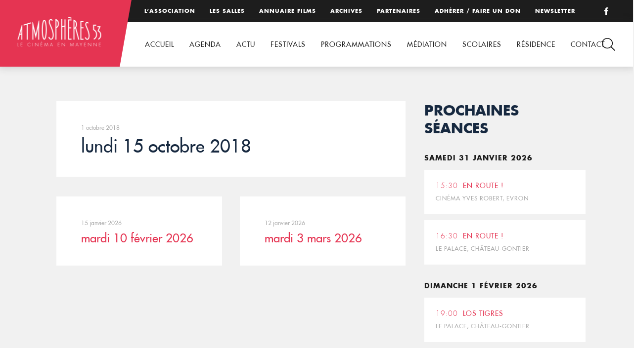

--- FILE ---
content_type: text/html; charset=UTF-8
request_url: https://www.atmospheres53.org/seance/brouillon-auto-226/
body_size: 7451
content:
<!DOCTYPE html>
<html lang="fr-FR">
<head>

<!-- Basic
================================================== -->
<meta charset="UTF-8" />
<title>lundi 15 octobre 2018 - Atmosphères 53</title>
<meta http-equiv="X-UA-Compatible" content="IE=edge"> 
<meta name="viewport" content="width=device-width, initial-scale=1"> 
<link rel="shortcut icon" href="https://www.atmospheres53.org/wp-content/themes/atmospheres53/favicon.png">
<!-- CSS
  ================================================== -->
<link rel="stylesheet" type="text/css" media="all" href="https://www.atmospheres53.org/wp-content/themes/atmospheres53/fonts/fonts.css" />
<link rel="stylesheet" type="text/css" media="all" href="https://www.atmospheres53.org/wp-content/themes/atmospheres53/jquery.bxslider.css" />
<link rel="stylesheet" type="text/css" media="all" href="https://www.atmospheres53.org/wp-content/themes/atmospheres53/style.css" /> 
<link rel="stylesheet" type="text/css" media="all" href="https://www.atmospheres53.org/wp-content/themes/atmospheres53/responsive.css" /> 

<!-- Global site tag (gtag.js) - Google Analytics -->
<script async src="https://www.googletagmanager.com/gtag/js?id=UA-128443149-1"></script>
<script>
  window.dataLayer = window.dataLayer || [];
  function gtag(){dataLayer.push(arguments);}
  gtag('js', new Date());
 
  gtag('config', 'UA-128443149-1');
</script>

<meta name='robots' content='index, follow, max-image-preview:large, max-snippet:-1, max-video-preview:-1' />

	<!-- This site is optimized with the Yoast SEO plugin v26.8 - https://yoast.com/product/yoast-seo-wordpress/ -->
	<link rel="canonical" href="https://www.atmospheres53.org/seance/brouillon-auto-226/" />
	<meta property="og:locale" content="fr_FR" />
	<meta property="og:type" content="article" />
	<meta property="og:title" content="lundi 15 octobre 2018 - Atmosphères 53" />
	<meta property="og:url" content="https://www.atmospheres53.org/seance/brouillon-auto-226/" />
	<meta property="og:site_name" content="Atmosphères 53" />
	<meta property="article:modified_time" content="2018-10-01T14:00:56+00:00" />
	<meta name="twitter:card" content="summary_large_image" />
	<script type="application/ld+json" class="yoast-schema-graph">{"@context":"https://schema.org","@graph":[{"@type":"WebPage","@id":"https://www.atmospheres53.org/seance/brouillon-auto-226/","url":"https://www.atmospheres53.org/seance/brouillon-auto-226/","name":"lundi 15 octobre 2018 - Atmosphères 53","isPartOf":{"@id":"https://www.atmospheres53.org/#website"},"datePublished":"2018-10-01T14:00:55+00:00","dateModified":"2018-10-01T14:00:56+00:00","breadcrumb":{"@id":"https://www.atmospheres53.org/seance/brouillon-auto-226/#breadcrumb"},"inLanguage":"fr-FR","potentialAction":[{"@type":"ReadAction","target":["https://www.atmospheres53.org/seance/brouillon-auto-226/"]}]},{"@type":"BreadcrumbList","@id":"https://www.atmospheres53.org/seance/brouillon-auto-226/#breadcrumb","itemListElement":[{"@type":"ListItem","position":1,"name":"Accueil","item":"https://www.atmospheres53.org/"},{"@type":"ListItem","position":2,"name":"lundi 15 octobre 2018"}]},{"@type":"WebSite","@id":"https://www.atmospheres53.org/#website","url":"https://www.atmospheres53.org/","name":"Atmosphères 53","description":"","potentialAction":[{"@type":"SearchAction","target":{"@type":"EntryPoint","urlTemplate":"https://www.atmospheres53.org/?s={search_term_string}"},"query-input":{"@type":"PropertyValueSpecification","valueRequired":true,"valueName":"search_term_string"}}],"inLanguage":"fr-FR"}]}</script>
	<!-- / Yoast SEO plugin. -->


<link rel='dns-prefetch' href='//use.fontawesome.com' />

<link rel="alternate" title="oEmbed (JSON)" type="application/json+oembed" href="https://www.atmospheres53.org/wp-json/oembed/1.0/embed?url=https%3A%2F%2Fwww.atmospheres53.org%2Fseance%2Fbrouillon-auto-226%2F" />
<link rel="alternate" title="oEmbed (XML)" type="text/xml+oembed" href="https://www.atmospheres53.org/wp-json/oembed/1.0/embed?url=https%3A%2F%2Fwww.atmospheres53.org%2Fseance%2Fbrouillon-auto-226%2F&#038;format=xml" />
<style id='wp-img-auto-sizes-contain-inline-css' type='text/css'>
img:is([sizes=auto i],[sizes^="auto," i]){contain-intrinsic-size:3000px 1500px}
/*# sourceURL=wp-img-auto-sizes-contain-inline-css */
</style>
<link rel='stylesheet' id='wp-block-library-css' href='https://www.atmospheres53.org/wp-includes/css/dist/block-library/style.min.css?ver=6.9' type='text/css' media='all' />
<style id='global-styles-inline-css' type='text/css'>
:root{--wp--preset--aspect-ratio--square: 1;--wp--preset--aspect-ratio--4-3: 4/3;--wp--preset--aspect-ratio--3-4: 3/4;--wp--preset--aspect-ratio--3-2: 3/2;--wp--preset--aspect-ratio--2-3: 2/3;--wp--preset--aspect-ratio--16-9: 16/9;--wp--preset--aspect-ratio--9-16: 9/16;--wp--preset--color--black: #000000;--wp--preset--color--cyan-bluish-gray: #abb8c3;--wp--preset--color--white: #ffffff;--wp--preset--color--pale-pink: #f78da7;--wp--preset--color--vivid-red: #cf2e2e;--wp--preset--color--luminous-vivid-orange: #ff6900;--wp--preset--color--luminous-vivid-amber: #fcb900;--wp--preset--color--light-green-cyan: #7bdcb5;--wp--preset--color--vivid-green-cyan: #00d084;--wp--preset--color--pale-cyan-blue: #8ed1fc;--wp--preset--color--vivid-cyan-blue: #0693e3;--wp--preset--color--vivid-purple: #9b51e0;--wp--preset--gradient--vivid-cyan-blue-to-vivid-purple: linear-gradient(135deg,rgb(6,147,227) 0%,rgb(155,81,224) 100%);--wp--preset--gradient--light-green-cyan-to-vivid-green-cyan: linear-gradient(135deg,rgb(122,220,180) 0%,rgb(0,208,130) 100%);--wp--preset--gradient--luminous-vivid-amber-to-luminous-vivid-orange: linear-gradient(135deg,rgb(252,185,0) 0%,rgb(255,105,0) 100%);--wp--preset--gradient--luminous-vivid-orange-to-vivid-red: linear-gradient(135deg,rgb(255,105,0) 0%,rgb(207,46,46) 100%);--wp--preset--gradient--very-light-gray-to-cyan-bluish-gray: linear-gradient(135deg,rgb(238,238,238) 0%,rgb(169,184,195) 100%);--wp--preset--gradient--cool-to-warm-spectrum: linear-gradient(135deg,rgb(74,234,220) 0%,rgb(151,120,209) 20%,rgb(207,42,186) 40%,rgb(238,44,130) 60%,rgb(251,105,98) 80%,rgb(254,248,76) 100%);--wp--preset--gradient--blush-light-purple: linear-gradient(135deg,rgb(255,206,236) 0%,rgb(152,150,240) 100%);--wp--preset--gradient--blush-bordeaux: linear-gradient(135deg,rgb(254,205,165) 0%,rgb(254,45,45) 50%,rgb(107,0,62) 100%);--wp--preset--gradient--luminous-dusk: linear-gradient(135deg,rgb(255,203,112) 0%,rgb(199,81,192) 50%,rgb(65,88,208) 100%);--wp--preset--gradient--pale-ocean: linear-gradient(135deg,rgb(255,245,203) 0%,rgb(182,227,212) 50%,rgb(51,167,181) 100%);--wp--preset--gradient--electric-grass: linear-gradient(135deg,rgb(202,248,128) 0%,rgb(113,206,126) 100%);--wp--preset--gradient--midnight: linear-gradient(135deg,rgb(2,3,129) 0%,rgb(40,116,252) 100%);--wp--preset--font-size--small: 13px;--wp--preset--font-size--medium: 20px;--wp--preset--font-size--large: 36px;--wp--preset--font-size--x-large: 42px;--wp--preset--spacing--20: 0.44rem;--wp--preset--spacing--30: 0.67rem;--wp--preset--spacing--40: 1rem;--wp--preset--spacing--50: 1.5rem;--wp--preset--spacing--60: 2.25rem;--wp--preset--spacing--70: 3.38rem;--wp--preset--spacing--80: 5.06rem;--wp--preset--shadow--natural: 6px 6px 9px rgba(0, 0, 0, 0.2);--wp--preset--shadow--deep: 12px 12px 50px rgba(0, 0, 0, 0.4);--wp--preset--shadow--sharp: 6px 6px 0px rgba(0, 0, 0, 0.2);--wp--preset--shadow--outlined: 6px 6px 0px -3px rgb(255, 255, 255), 6px 6px rgb(0, 0, 0);--wp--preset--shadow--crisp: 6px 6px 0px rgb(0, 0, 0);}:where(.is-layout-flex){gap: 0.5em;}:where(.is-layout-grid){gap: 0.5em;}body .is-layout-flex{display: flex;}.is-layout-flex{flex-wrap: wrap;align-items: center;}.is-layout-flex > :is(*, div){margin: 0;}body .is-layout-grid{display: grid;}.is-layout-grid > :is(*, div){margin: 0;}:where(.wp-block-columns.is-layout-flex){gap: 2em;}:where(.wp-block-columns.is-layout-grid){gap: 2em;}:where(.wp-block-post-template.is-layout-flex){gap: 1.25em;}:where(.wp-block-post-template.is-layout-grid){gap: 1.25em;}.has-black-color{color: var(--wp--preset--color--black) !important;}.has-cyan-bluish-gray-color{color: var(--wp--preset--color--cyan-bluish-gray) !important;}.has-white-color{color: var(--wp--preset--color--white) !important;}.has-pale-pink-color{color: var(--wp--preset--color--pale-pink) !important;}.has-vivid-red-color{color: var(--wp--preset--color--vivid-red) !important;}.has-luminous-vivid-orange-color{color: var(--wp--preset--color--luminous-vivid-orange) !important;}.has-luminous-vivid-amber-color{color: var(--wp--preset--color--luminous-vivid-amber) !important;}.has-light-green-cyan-color{color: var(--wp--preset--color--light-green-cyan) !important;}.has-vivid-green-cyan-color{color: var(--wp--preset--color--vivid-green-cyan) !important;}.has-pale-cyan-blue-color{color: var(--wp--preset--color--pale-cyan-blue) !important;}.has-vivid-cyan-blue-color{color: var(--wp--preset--color--vivid-cyan-blue) !important;}.has-vivid-purple-color{color: var(--wp--preset--color--vivid-purple) !important;}.has-black-background-color{background-color: var(--wp--preset--color--black) !important;}.has-cyan-bluish-gray-background-color{background-color: var(--wp--preset--color--cyan-bluish-gray) !important;}.has-white-background-color{background-color: var(--wp--preset--color--white) !important;}.has-pale-pink-background-color{background-color: var(--wp--preset--color--pale-pink) !important;}.has-vivid-red-background-color{background-color: var(--wp--preset--color--vivid-red) !important;}.has-luminous-vivid-orange-background-color{background-color: var(--wp--preset--color--luminous-vivid-orange) !important;}.has-luminous-vivid-amber-background-color{background-color: var(--wp--preset--color--luminous-vivid-amber) !important;}.has-light-green-cyan-background-color{background-color: var(--wp--preset--color--light-green-cyan) !important;}.has-vivid-green-cyan-background-color{background-color: var(--wp--preset--color--vivid-green-cyan) !important;}.has-pale-cyan-blue-background-color{background-color: var(--wp--preset--color--pale-cyan-blue) !important;}.has-vivid-cyan-blue-background-color{background-color: var(--wp--preset--color--vivid-cyan-blue) !important;}.has-vivid-purple-background-color{background-color: var(--wp--preset--color--vivid-purple) !important;}.has-black-border-color{border-color: var(--wp--preset--color--black) !important;}.has-cyan-bluish-gray-border-color{border-color: var(--wp--preset--color--cyan-bluish-gray) !important;}.has-white-border-color{border-color: var(--wp--preset--color--white) !important;}.has-pale-pink-border-color{border-color: var(--wp--preset--color--pale-pink) !important;}.has-vivid-red-border-color{border-color: var(--wp--preset--color--vivid-red) !important;}.has-luminous-vivid-orange-border-color{border-color: var(--wp--preset--color--luminous-vivid-orange) !important;}.has-luminous-vivid-amber-border-color{border-color: var(--wp--preset--color--luminous-vivid-amber) !important;}.has-light-green-cyan-border-color{border-color: var(--wp--preset--color--light-green-cyan) !important;}.has-vivid-green-cyan-border-color{border-color: var(--wp--preset--color--vivid-green-cyan) !important;}.has-pale-cyan-blue-border-color{border-color: var(--wp--preset--color--pale-cyan-blue) !important;}.has-vivid-cyan-blue-border-color{border-color: var(--wp--preset--color--vivid-cyan-blue) !important;}.has-vivid-purple-border-color{border-color: var(--wp--preset--color--vivid-purple) !important;}.has-vivid-cyan-blue-to-vivid-purple-gradient-background{background: var(--wp--preset--gradient--vivid-cyan-blue-to-vivid-purple) !important;}.has-light-green-cyan-to-vivid-green-cyan-gradient-background{background: var(--wp--preset--gradient--light-green-cyan-to-vivid-green-cyan) !important;}.has-luminous-vivid-amber-to-luminous-vivid-orange-gradient-background{background: var(--wp--preset--gradient--luminous-vivid-amber-to-luminous-vivid-orange) !important;}.has-luminous-vivid-orange-to-vivid-red-gradient-background{background: var(--wp--preset--gradient--luminous-vivid-orange-to-vivid-red) !important;}.has-very-light-gray-to-cyan-bluish-gray-gradient-background{background: var(--wp--preset--gradient--very-light-gray-to-cyan-bluish-gray) !important;}.has-cool-to-warm-spectrum-gradient-background{background: var(--wp--preset--gradient--cool-to-warm-spectrum) !important;}.has-blush-light-purple-gradient-background{background: var(--wp--preset--gradient--blush-light-purple) !important;}.has-blush-bordeaux-gradient-background{background: var(--wp--preset--gradient--blush-bordeaux) !important;}.has-luminous-dusk-gradient-background{background: var(--wp--preset--gradient--luminous-dusk) !important;}.has-pale-ocean-gradient-background{background: var(--wp--preset--gradient--pale-ocean) !important;}.has-electric-grass-gradient-background{background: var(--wp--preset--gradient--electric-grass) !important;}.has-midnight-gradient-background{background: var(--wp--preset--gradient--midnight) !important;}.has-small-font-size{font-size: var(--wp--preset--font-size--small) !important;}.has-medium-font-size{font-size: var(--wp--preset--font-size--medium) !important;}.has-large-font-size{font-size: var(--wp--preset--font-size--large) !important;}.has-x-large-font-size{font-size: var(--wp--preset--font-size--x-large) !important;}
/*# sourceURL=global-styles-inline-css */
</style>

<style id='classic-theme-styles-inline-css' type='text/css'>
/*! This file is auto-generated */
.wp-block-button__link{color:#fff;background-color:#32373c;border-radius:9999px;box-shadow:none;text-decoration:none;padding:calc(.667em + 2px) calc(1.333em + 2px);font-size:1.125em}.wp-block-file__button{background:#32373c;color:#fff;text-decoration:none}
/*# sourceURL=/wp-includes/css/classic-themes.min.css */
</style>
<style id='font-awesome-svg-styles-default-inline-css' type='text/css'>
.svg-inline--fa {
  display: inline-block;
  height: 1em;
  overflow: visible;
  vertical-align: -.125em;
}
/*# sourceURL=font-awesome-svg-styles-default-inline-css */
</style>
<link rel='stylesheet' id='font-awesome-svg-styles-css' href='https://www.atmospheres53.org/wp-content/uploads/font-awesome/v6.2.0/css/svg-with-js.css' type='text/css' media='all' />
<style id='font-awesome-svg-styles-inline-css' type='text/css'>
   .wp-block-font-awesome-icon svg::before,
   .wp-rich-text-font-awesome-icon svg::before {content: unset;}
/*# sourceURL=font-awesome-svg-styles-inline-css */
</style>
<link rel='stylesheet' id='font-awesome-official-css' href='https://use.fontawesome.com/releases/v6.2.0/css/all.css' type='text/css' media='all' integrity="sha384-SOnAn/m2fVJCwnbEYgD4xzrPtvsXdElhOVvR8ND1YjB5nhGNwwf7nBQlhfAwHAZC" crossorigin="anonymous" />
<link rel='stylesheet' id='wp-featherlight-css' href='https://www.atmospheres53.org/wp-content/plugins/wp-featherlight/css/wp-featherlight.min.css?ver=1.3.4' type='text/css' media='all' />
<link rel='stylesheet' id='font-awesome-official-v4shim-css' href='https://use.fontawesome.com/releases/v6.2.0/css/v4-shims.css' type='text/css' media='all' integrity="sha384-MAgG0MNwzSXBbmOw4KK9yjMrRaUNSCk3WoZPkzVC1rmhXzerY4gqk/BLNYtdOFCO" crossorigin="anonymous" />
<link rel="https://api.w.org/" href="https://www.atmospheres53.org/wp-json/" /><meta name="generator" content="WP Rocket 3.20.3" data-wpr-features="wpr_desktop" /></head>

<body data-rsssl=1>
<header data-rocket-location-hash="a958a4e02512def1962799edcb763194">

	<div data-rocket-location-hash="308cc01ca73654ebafdd50e206edfe90" id="top">
		<div data-rocket-location-hash="b1a3f743063ae590a2fe47adffea1717" class="menutop"><div class="menu-menu-top-container"><ul id="menu-menu-top" class="menu"><li id="menu-item-108" class="menu-item menu-item-type-post_type menu-item-object-page menu-item-108"><a href="https://www.atmospheres53.org/association/">L’association</a></li>
<li id="menu-item-15915" class="menu-item menu-item-type-post_type menu-item-object-page menu-item-15915"><a href="https://www.atmospheres53.org/les-salles/">Les salles</a></li>
<li id="menu-item-188" class="menu-item menu-item-type-post_type menu-item-object-page menu-item-188"><a href="https://www.atmospheres53.org/annuaire-films/">Annuaire films</a></li>
<li id="menu-item-107" class="menu-item menu-item-type-post_type menu-item-object-page menu-item-107"><a href="https://www.atmospheres53.org/archives/">Archives</a></li>
<li id="menu-item-109" class="menu-item menu-item-type-post_type menu-item-object-page menu-item-109"><a href="https://www.atmospheres53.org/partenaires/">Partenaires</a></li>
<li id="menu-item-12749" class="menu-item menu-item-type-post_type menu-item-object-page menu-item-12749"><a href="https://www.atmospheres53.org/adhesion-2/">Adhérer / Faire un don</a></li>
<li id="menu-item-5586" class="menu-item menu-item-type-post_type menu-item-object-page menu-item-5586"><a href="https://www.atmospheres53.org/newsletter/">Newsletter</a></li>
</ul></div></div>
		<p class="facebook"><a href="https://www.facebook.com/Atmospheres53/" target="_blank"><i class="fa fa-facebook"></i></a></p>
	</div>
	<div data-rocket-location-hash="61f83484f3fdd3f86ac6a9fa1ee3ae08" id="head">	
		<p id="logo"><a href="https://www.atmospheres53.org"><img src="https://www.atmospheres53.org/wp-content/themes/atmospheres53/img/logo-atmospheres53.png" alt="Atmosphères 53, le cinéma en Mayenne" /></a></p>
		<nav><div class="menu-menu-container"><ul id="menu-menu" class="menu"><li id="menu-item-29" class="menu-item menu-item-type-post_type menu-item-object-page menu-item-home menu-item-29"><a href="https://www.atmospheres53.org/">Accueil</a></li>
<li id="menu-item-90" class="menu-item menu-item-type-post_type menu-item-object-page menu-item-90"><a href="https://www.atmospheres53.org/agenda/">Agenda</a></li>
<li id="menu-item-19208" class="menu-item menu-item-type-post_type menu-item-object-page menu-item-19208"><a href="https://www.atmospheres53.org/actualites/">Actu</a></li>
<li id="menu-item-81" class="menu-item menu-item-type-post_type menu-item-object-page menu-item-has-children menu-item-81"><a href="https://www.atmospheres53.org/action-culturelle/">Festivals</a>
<ul class="sub-menu">
	<li id="menu-item-84" class="menu-item menu-item-type-post_type menu-item-object-page menu-item-84"><a href="https://www.atmospheres53.org/action-culturelle/les-reflets-du-cinema/">Reflets du cinéma</a></li>
	<li id="menu-item-21193" class="menu-item menu-item-type-post_type menu-item-object-page menu-item-21193"><a href="https://www.atmospheres53.org/action-culturelle/festival-film-judiciaire-2025/">Festival du film judiciaire de Laval 2025</a></li>
	<li id="menu-item-18933" class="menu-item menu-item-type-post_type menu-item-object-page menu-item-18933"><a href="https://www.atmospheres53.org/action-culturelle/rencontres-cinema-sante-2/">Rencontres cinéma et santé</a></li>
	<li id="menu-item-20222" class="menu-item menu-item-type-post_type menu-item-object-page menu-item-20222"><a href="https://www.atmospheres53.org/action-culturelle/cinemas-plein-air-2-2/">Cinéma en plein air 2025</a></li>
</ul>
</li>
<li id="menu-item-12730" class="menu-item menu-item-type-post_type menu-item-object-page menu-item-has-children menu-item-12730"><a href="https://www.atmospheres53.org/programmations/">Programmations</a>
<ul class="sub-menu">
	<li id="menu-item-12736" class="menu-item menu-item-type-post_type menu-item-object-page menu-item-12736"><a href="https://www.atmospheres53.org/programmations/coups-de-coeur-art-et-essai/">Coups de cœur art et essai</a></li>
	<li id="menu-item-18280" class="menu-item menu-item-type-post_type menu-item-object-page menu-item-18280"><a href="https://www.atmospheres53.org/programmations/cine-mome/">Ciné-Môme</a></li>
	<li id="menu-item-12743" class="menu-item menu-item-type-post_type menu-item-object-page menu-item-12743"><a href="https://www.atmospheres53.org/programmations/partenariat-seances-speciales/">Partenariats</a></li>
</ul>
</li>
<li id="menu-item-15330" class="menu-item menu-item-type-post_type menu-item-object-page menu-item-has-children menu-item-15330"><a href="https://www.atmospheres53.org/mediation/">Médiation</a>
<ul class="sub-menu">
	<li id="menu-item-15329" class="menu-item menu-item-type-post_type menu-item-object-page menu-item-15329"><a href="https://www.atmospheres53.org/culture-et-sante/">Culture et Santé</a></li>
	<li id="menu-item-15361" class="menu-item menu-item-type-post_type menu-item-object-page menu-item-15361"><a href="https://www.atmospheres53.org/culture-justice/">Culture Justice</a></li>
	<li id="menu-item-18000" class="menu-item menu-item-type-post_type menu-item-object-page menu-item-18000"><a href="https://www.atmospheres53.org/mediation/projets-a-la-carte/">Projets à la carte</a></li>
</ul>
</li>
<li id="menu-item-96" class="menu-item menu-item-type-post_type menu-item-object-page menu-item-has-children menu-item-96"><a href="https://www.atmospheres53.org/education-image/">Scolaires</a>
<ul class="sub-menu">
	<li id="menu-item-20506" class="menu-item menu-item-type-post_type menu-item-object-page menu-item-20506"><a href="https://www.atmospheres53.org/education-image/cine-enfants-2025-2026/">Ciné-enfants 2025-2026</a></li>
	<li id="menu-item-20181" class="menu-item menu-item-type-post_type menu-item-object-page menu-item-20181"><a href="https://www.atmospheres53.org/education-image/college-au-cinema-2025-2026/">Collège au cinéma 2025-2026</a></li>
	<li id="menu-item-20769" class="menu-item menu-item-type-post_type menu-item-object-page menu-item-20769"><a href="https://www.atmospheres53.org/education-image/cine-lyceens-2025-2026/">Ciné-Lycéens 2025-2026</a></li>
	<li id="menu-item-97" class="menu-item menu-item-type-post_type menu-item-object-page menu-item-97"><a href="https://www.atmospheres53.org/education-image/cav/">Option Cinéma Audiovisuel</a></li>
	<li id="menu-item-9309" class="menu-item menu-item-type-post_type menu-item-object-page menu-item-9309"><a href="https://www.atmospheres53.org/archives-2019-2020/">Archives scolaires</a></li>
	<li id="menu-item-102" class="menu-item menu-item-type-post_type menu-item-object-page menu-item-102"><a href="https://www.atmospheres53.org/education-image/tap/">Temps d’Activités Périscolaires</a></li>
</ul>
</li>
<li id="menu-item-15803" class="menu-item menu-item-type-post_type menu-item-object-page menu-item-has-children menu-item-15803"><a href="https://www.atmospheres53.org/residence/">Résidence</a>
<ul class="sub-menu">
	<li id="menu-item-18122" class="menu-item menu-item-type-post_type menu-item-object-page menu-item-18122"><a href="https://www.atmospheres53.org/2024-ananda-safo/">2024 – Ananda Safo</a></li>
	<li id="menu-item-15802" class="menu-item menu-item-type-post_type menu-item-object-page menu-item-15802"><a href="https://www.atmospheres53.org/2023-anthony-rousseau/">2023 – Anthony Rousseau</a></li>
</ul>
</li>
<li id="menu-item-93" class="menu-item menu-item-type-post_type menu-item-object-page menu-item-93"><a href="https://www.atmospheres53.org/contact/">Contact</a></li>
</ul></div></nav>
	</div>

	<div data-rocket-location-hash="2c0b9c887a80be9321de730482e4c394" id="loupe"></div>
	<div data-rocket-location-hash="dfa57d6fd3397aa6425425fc796e3634" id="search">
		<div data-rocket-location-hash="993844883e8aeb3080ad453b543d799e" class="cross"><img src="https://www.atmospheres53.org/wp-content/themes/atmospheres53/img/cross.png" /></div>
 		<form role="search" method="get" action="https://www.atmospheres53.org/" >
            <div>
            	<input type="search"  onclick="this.value='';" onfocus="this.select()" onblur="this.value=!this.value?'Rechercher':this.value;" value="Rechercher" name="s" id="s" />
                <input type="submit" value="" />
            </div>
         </form>
	</div>	
</header>
<div data-rocket-location-hash="874d636c341a9a0fd0bd215d5bf61f11" id="mobile-header">
	<a id="responsive-logo" href="https://www.atmospheres53.org"><img src="https://www.atmospheres53.org/wp-content/themes/atmospheres53/img/logo-atmospheres53.png" alt="Atmosphères 53, le cinéma en Mayenne" /></a>
		<div data-rocket-location-hash="4d2f7eb0e99f8d2e68bcf0e9371569cf" class="hamburger hamburger--slider">
			<div data-rocket-location-hash="27821cd750d6718cdb92a91c96fc0584" class="hamburger-box">
			    <div class="hamburger-inner"></div>
			</div>
		</div>

		<div id="hambmenu" >
			<div data-rocket-location-hash="dc378f0be8cc318805c5e50a3c76bafc" class="overlay-menu rangee">
				<div>
					<div class="menu-menu-container"><ul id="menu-menu-1" class="menu"><li class="menu-item menu-item-type-post_type menu-item-object-page menu-item-home menu-item-29"><a href="https://www.atmospheres53.org/">Accueil</a></li>
<li class="menu-item menu-item-type-post_type menu-item-object-page menu-item-90"><a href="https://www.atmospheres53.org/agenda/">Agenda</a></li>
<li class="menu-item menu-item-type-post_type menu-item-object-page menu-item-19208"><a href="https://www.atmospheres53.org/actualites/">Actu</a></li>
<li class="menu-item menu-item-type-post_type menu-item-object-page menu-item-has-children menu-item-81"><a href="https://www.atmospheres53.org/action-culturelle/">Festivals</a>
<ul class="sub-menu">
	<li class="menu-item menu-item-type-post_type menu-item-object-page menu-item-84"><a href="https://www.atmospheres53.org/action-culturelle/les-reflets-du-cinema/">Reflets du cinéma</a></li>
	<li class="menu-item menu-item-type-post_type menu-item-object-page menu-item-21193"><a href="https://www.atmospheres53.org/action-culturelle/festival-film-judiciaire-2025/">Festival du film judiciaire de Laval 2025</a></li>
	<li class="menu-item menu-item-type-post_type menu-item-object-page menu-item-18933"><a href="https://www.atmospheres53.org/action-culturelle/rencontres-cinema-sante-2/">Rencontres cinéma et santé</a></li>
	<li class="menu-item menu-item-type-post_type menu-item-object-page menu-item-20222"><a href="https://www.atmospheres53.org/action-culturelle/cinemas-plein-air-2-2/">Cinéma en plein air 2025</a></li>
</ul>
</li>
<li class="menu-item menu-item-type-post_type menu-item-object-page menu-item-has-children menu-item-12730"><a href="https://www.atmospheres53.org/programmations/">Programmations</a>
<ul class="sub-menu">
	<li class="menu-item menu-item-type-post_type menu-item-object-page menu-item-12736"><a href="https://www.atmospheres53.org/programmations/coups-de-coeur-art-et-essai/">Coups de cœur art et essai</a></li>
	<li class="menu-item menu-item-type-post_type menu-item-object-page menu-item-18280"><a href="https://www.atmospheres53.org/programmations/cine-mome/">Ciné-Môme</a></li>
	<li class="menu-item menu-item-type-post_type menu-item-object-page menu-item-12743"><a href="https://www.atmospheres53.org/programmations/partenariat-seances-speciales/">Partenariats</a></li>
</ul>
</li>
<li class="menu-item menu-item-type-post_type menu-item-object-page menu-item-has-children menu-item-15330"><a href="https://www.atmospheres53.org/mediation/">Médiation</a>
<ul class="sub-menu">
	<li class="menu-item menu-item-type-post_type menu-item-object-page menu-item-15329"><a href="https://www.atmospheres53.org/culture-et-sante/">Culture et Santé</a></li>
	<li class="menu-item menu-item-type-post_type menu-item-object-page menu-item-15361"><a href="https://www.atmospheres53.org/culture-justice/">Culture Justice</a></li>
	<li class="menu-item menu-item-type-post_type menu-item-object-page menu-item-18000"><a href="https://www.atmospheres53.org/mediation/projets-a-la-carte/">Projets à la carte</a></li>
</ul>
</li>
<li class="menu-item menu-item-type-post_type menu-item-object-page menu-item-has-children menu-item-96"><a href="https://www.atmospheres53.org/education-image/">Scolaires</a>
<ul class="sub-menu">
	<li class="menu-item menu-item-type-post_type menu-item-object-page menu-item-20506"><a href="https://www.atmospheres53.org/education-image/cine-enfants-2025-2026/">Ciné-enfants 2025-2026</a></li>
	<li class="menu-item menu-item-type-post_type menu-item-object-page menu-item-20181"><a href="https://www.atmospheres53.org/education-image/college-au-cinema-2025-2026/">Collège au cinéma 2025-2026</a></li>
	<li class="menu-item menu-item-type-post_type menu-item-object-page menu-item-20769"><a href="https://www.atmospheres53.org/education-image/cine-lyceens-2025-2026/">Ciné-Lycéens 2025-2026</a></li>
	<li class="menu-item menu-item-type-post_type menu-item-object-page menu-item-97"><a href="https://www.atmospheres53.org/education-image/cav/">Option Cinéma Audiovisuel</a></li>
	<li class="menu-item menu-item-type-post_type menu-item-object-page menu-item-9309"><a href="https://www.atmospheres53.org/archives-2019-2020/">Archives scolaires</a></li>
	<li class="menu-item menu-item-type-post_type menu-item-object-page menu-item-102"><a href="https://www.atmospheres53.org/education-image/tap/">Temps d’Activités Périscolaires</a></li>
</ul>
</li>
<li class="menu-item menu-item-type-post_type menu-item-object-page menu-item-has-children menu-item-15803"><a href="https://www.atmospheres53.org/residence/">Résidence</a>
<ul class="sub-menu">
	<li class="menu-item menu-item-type-post_type menu-item-object-page menu-item-18122"><a href="https://www.atmospheres53.org/2024-ananda-safo/">2024 – Ananda Safo</a></li>
	<li class="menu-item menu-item-type-post_type menu-item-object-page menu-item-15802"><a href="https://www.atmospheres53.org/2023-anthony-rousseau/">2023 – Anthony Rousseau</a></li>
</ul>
</li>
<li class="menu-item menu-item-type-post_type menu-item-object-page menu-item-93"><a href="https://www.atmospheres53.org/contact/">Contact</a></li>
</ul></div>					<div class="menu-menu-top-container"><ul id="menu-menu-top-1" class="menu"><li class="menu-item menu-item-type-post_type menu-item-object-page menu-item-108"><a href="https://www.atmospheres53.org/association/">L’association</a></li>
<li class="menu-item menu-item-type-post_type menu-item-object-page menu-item-15915"><a href="https://www.atmospheres53.org/les-salles/">Les salles</a></li>
<li class="menu-item menu-item-type-post_type menu-item-object-page menu-item-188"><a href="https://www.atmospheres53.org/annuaire-films/">Annuaire films</a></li>
<li class="menu-item menu-item-type-post_type menu-item-object-page menu-item-107"><a href="https://www.atmospheres53.org/archives/">Archives</a></li>
<li class="menu-item menu-item-type-post_type menu-item-object-page menu-item-109"><a href="https://www.atmospheres53.org/partenaires/">Partenaires</a></li>
<li class="menu-item menu-item-type-post_type menu-item-object-page menu-item-12749"><a href="https://www.atmospheres53.org/adhesion-2/">Adhérer / Faire un don</a></li>
<li class="menu-item menu-item-type-post_type menu-item-object-page menu-item-5586"><a href="https://www.atmospheres53.org/newsletter/">Newsletter</a></li>
</ul></div>				</div>
			</div>
		</div>
</div>



<section data-rocket-location-hash="7f6bbd42304bc4bc6c5d1ef463efb7c1" id="single">

	<div data-rocket-location-hash="71f4364750ebb0c4f113a801122792f7" class="rangee">

		<div data-rocket-location-hash="455d8f26c0cde40d3aedc1ed3eb65a3a" class="col70 ">

			<div class="single-news colpad">
				<p class="image"></p>
				<div class="content">
					<p class="date-news"> 1 octobre 2018</p>
					<h1>lundi 15 octobre 2018</h1>
									</div>
			</div>

			<div class="rangee full">
				
				    				   
				        				            <div class="col50 colpad">
				                <div class="news">
				                    <p class="image"><a href="https://www.atmospheres53.org/seance/brouillon-auto-1836/"><span class="roll"></span></a></p>
				                    <div class="content-news ">
				                    	<p class="date-news"> 15 janvier 2026</p>
				                        <h2><a href="https://www.atmospheres53.org/seance/brouillon-auto-1836/">mardi 10 février 2026</a></h2>
				                        				                    </div>
				                </div>
				            </div>
				        				            <div class="col50 colpad">
				                <div class="news">
				                    <p class="image"><a href="https://www.atmospheres53.org/seance/brouillon-auto-1835/"><span class="roll"></span></a></p>
				                    <div class="content-news ">
				                    	<p class="date-news"> 12 janvier 2026</p>
				                        <h2><a href="https://www.atmospheres53.org/seance/brouillon-auto-1835/">mardi 3 mars 2026</a></h2>
				                        				                    </div>
				                </div>
				            </div>
				        				    
				    				
			</div>
		</div>
	
<div data-rocket-location-hash="13c7b69cc4a858a186522661f89fe389" class="col30 seances-home" id="agenda">
            <div class="rangee full">
                <div data-rocket-location-hash="4e33a875e33e5a4d97225abb2a46bb5e" class="col100"><h2 class="sous-titre bold">Prochaines séances</h2></div>
            </div>

                                                        <div class="rangee full">
                            <div class="col100">

                                                                <div class="seance">
                                    <p class="date bold titre-date">samedi 31 janvier 2026</p>
                                    
                                                                                                            <a href="https://www.atmospheres53.org/film/en-route/">
                                        <p class="film"><span class="light">15:30</span>En route !<br/><span class="lieu">Cinéma Yves Robert, Evron</span></p>
                                    </a>
                                                                                                                                                <a href="https://www.atmospheres53.org/film/en-route/">
                                        <p class="film"><span class="light">16:30</span>En route !<br/><span class="lieu">Le Palace, Château-Gontier</span></p>
                                    </a>
                                                                                                        </div>
                                                                <div class="seance">
                                    <p class="date bold titre-date">dimanche 1 février 2026</p>
                                    
                                                                                                            <a href="https://www.atmospheres53.org/film/los-tigres/">
                                        <p class="film"><span class="light">19:00</span>Los Tigres<br/><span class="lieu">Le Palace, Château-Gontier</span></p>
                                    </a>
                                                                                                                                                <a href="https://www.atmospheres53.org/film/los-tigres/">
                                        <p class="film"><span class="light">19:00</span>Los Tigres<br/><span class="lieu">Cinéma Yves Robert, Evron</span></p>
                                    </a>
                                                                                                        </div>
                                                                <div class="seance">
                                    <p class="date bold titre-date">lundi 2 février 2026</p>
                                    
                                                                                                            <a href="https://www.atmospheres53.org/film/los-tigres/">
                                        <p class="film"><span class="light">20:30</span>Los Tigres<br/><span class="lieu">Le Palace, Château-Gontier</span></p>
                                    </a>
                                                                                                                                                <a href="https://www.atmospheres53.org/film/los-tigres/">
                                        <p class="film"><span class="light">20:30</span>Los Tigres<br/><span class="lieu">Cinéma Yves Robert, Evron</span></p>
                                    </a>
                                                                                                                                                <a href="https://www.atmospheres53.org/film/los-tigres/">
                                        <p class="film"><span class="light">20:30</span>Los Tigres<br/><span class="lieu">CinéMajestic, Ernée</span></p>
                                    </a>
                                                                                                        </div>
                                                                <div class="seance">
                                    <p class="date bold titre-date">mardi 3 février 2026</p>
                                    
                                                                                                            <a href="https://www.atmospheres53.org/film/los-tigres/">
                                        <p class="film"><span class="light">18:00</span>Los Tigres<br/><span class="lieu">Cinéma Yves Robert, Evron</span></p>
                                    </a>
                                                                                                        </div>
                                                                <div class="seance">
                                    <p class="date bold titre-date">mercredi 4 février 2026</p>
                                    
                                                                                                            <a href="https://www.atmospheres53.org/film/maya-donne-moi-un-autre-titre/">
                                        <p class="film"><span class="light">14:30</span>Maya, donne moi un autre titre !<br/><span class="lieu">Gorron cinéma, Gorron</span></p>
                                    </a>
                                                                                                                                                <a href="https://www.atmospheres53.org/film/la-grande-revasion/">
                                        <p class="film"><span class="light">15:30</span>La Grande Rêvasion<br/><span class="lieu">Cinéma Yves Robert, Evron</span></p>
                                    </a>
                                                                                                        </div>
                                
                                <div class="seance all-seances">
                                     <a class="bold" href="https://www.atmospheres53.org/agenda">Tout l'agenda</a>
                                </div>
                               
                            </div>
                        </div>  
                
                
        </div><!--col30-->

	</div>

</section>



<footer data-rocket-location-hash="a9ef3f2b79d6cd97832c39c647bc06ed">
	<div data-rocket-location-hash="ca46d5c48871b927c2a5284baf6b4b68" class="rangee">
	<div class="col100">
		<p class="logo-footer"><img src="https://www.atmospheres53.org/wp-content/themes/atmospheres53/img/logo-atmospheres53-footer.png" alt="Atmosphères 53" /></p>
		<p class="credits"><a href="https://www.atmospheres53.org/mentions-legales">Mentions légales</a> - <a href="https://www.laconfiserie.fr" target="_blank">© La Confiserie</a></p>
	</div>
	</div>
</footer>

<script type="speculationrules">
{"prefetch":[{"source":"document","where":{"and":[{"href_matches":"/*"},{"not":{"href_matches":["/wp-*.php","/wp-admin/*","/wp-content/uploads/*","/wp-content/*","/wp-content/plugins/*","/wp-content/themes/atmospheres53/*","/*\\?(.+)"]}},{"not":{"selector_matches":"a[rel~=\"nofollow\"]"}},{"not":{"selector_matches":".no-prefetch, .no-prefetch a"}}]},"eagerness":"conservative"}]}
</script>
<script type="text/javascript" src="https://www.atmospheres53.org/wp-content/themes/atmospheres53/js/jquery-2.1.3.min.js?ver=1.0.0" id="jquery-js"></script>
<script type="text/javascript" src="https://www.atmospheres53.org/wp-content/themes/atmospheres53/js/jquery.bxslider.min.js?ver=1.0.0" id="bxslider-js"></script>
<script type="text/javascript" src="https://www.atmospheres53.org/wp-content/themes/atmospheres53/js/jquery-ui.min.js?ver=1.0.0" id="jquery-ui-js"></script>
<script type="text/javascript" src="https://www.atmospheres53.org/wp-content/themes/atmospheres53/js/jquery.stellar.min.js?ver=1.0.0" id="stellar-js"></script>
<script type="text/javascript" src="https://www.atmospheres53.org/wp-content/themes/atmospheres53/js/custom.js?ver=1.0.0" id="custom-js"></script>
<script type="text/javascript" src="https://www.atmospheres53.org/wp-content/plugins/wp-featherlight/js/wpFeatherlight.pkgd.min.js?ver=1.3.4" id="wp-featherlight-js"></script>
<script type="text/javascript">
	//<![CDATA[
		$(window).load(function() { 
			$("#preloader").delay(400).addClass('open');
		})
	//]]>
</script>
<script>var rocket_beacon_data = {"ajax_url":"https:\/\/www.atmospheres53.org\/wp-admin\/admin-ajax.php","nonce":"5fdbd4ca53","url":"https:\/\/www.atmospheres53.org\/seance\/brouillon-auto-226","is_mobile":false,"width_threshold":1600,"height_threshold":700,"delay":500,"debug":null,"status":{"atf":true,"lrc":true,"preconnect_external_domain":true},"elements":"img, video, picture, p, main, div, li, svg, section, header, span","lrc_threshold":1800,"preconnect_external_domain_elements":["link","script","iframe"],"preconnect_external_domain_exclusions":["static.cloudflareinsights.com","rel=\"profile\"","rel=\"preconnect\"","rel=\"dns-prefetch\"","rel=\"icon\""]}</script><script data-name="wpr-wpr-beacon" src='https://www.atmospheres53.org/wp-content/plugins/wp-rocket/assets/js/wpr-beacon.min.js' async></script></body>
</html>

<!-- This website is like a Rocket, isn't it? Performance optimized by WP Rocket. Learn more: https://wp-rocket.me -->